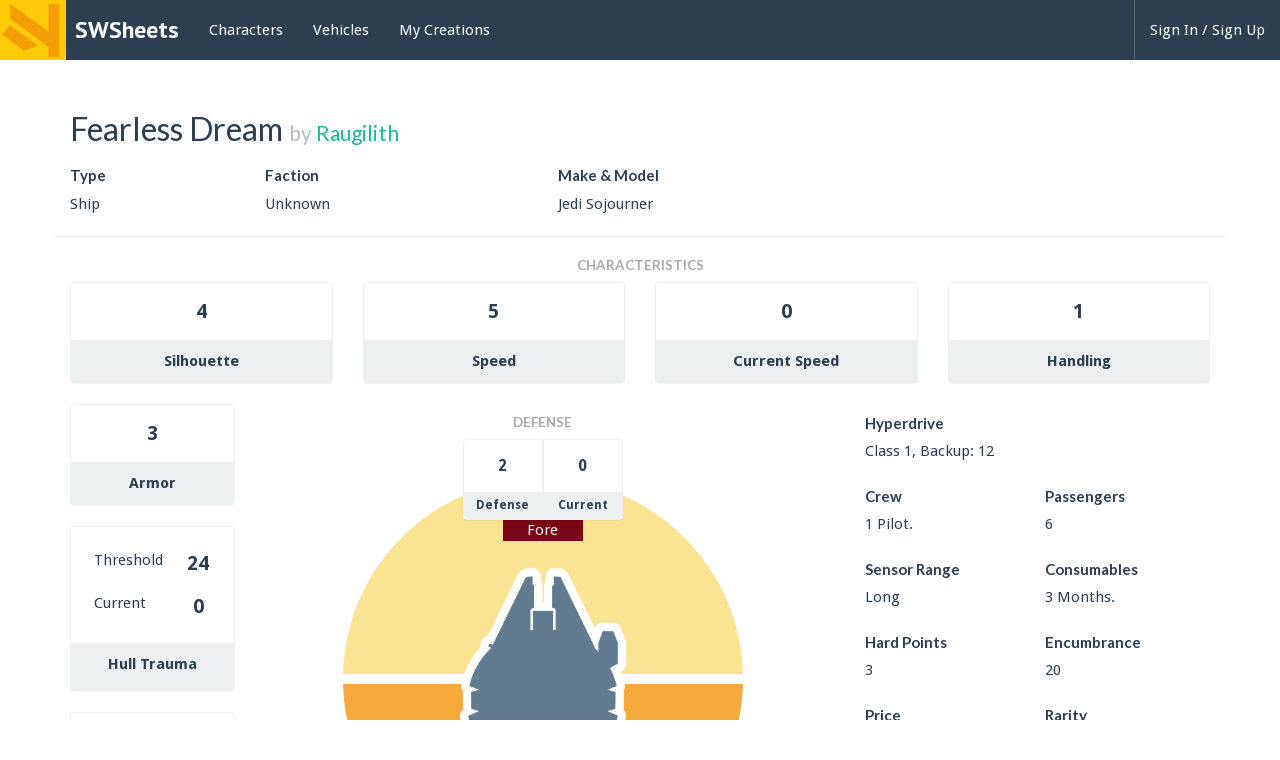

--- FILE ---
content_type: text/html; charset=utf-8
request_url: https://swsheets.com/v/ubwvxubrb-fearless-dream
body_size: 3554
content:
<!DOCTYPE html>
<html lang="en">
  <head>
    <script>
      (function(i,s,o,g,r,a,m){i['GoogleAnalyticsObject']=r;i[r]=i[r]||function(){
      (i[r].q=i[r].q||[]).push(arguments)},i[r].l=1*new Date();a=s.createElement(o),
      m=s.getElementsByTagName(o)[0];a.async=1;a.src=g;m.parentNode.insertBefore(a,m)
      })(window,document,'script','https://www.google-analytics.com/analytics.js','ga');

      ga('create', 'UA-60982925-8', 'auto');
      ga('send', 'pageview');
    </script>
    <link rel="apple-touch-icon" sizes="57x57" href="/icons/apple-touch-icon-57x57-84f4da3ae8055fc9c6fcb6666d9a5194.png?vsn=d">
    <link rel="apple-touch-icon" sizes="60x60" href="/icons/apple-touch-icon-60x60-3140eaf2ade85137dbcb56e2dae7fb25.png?vsn=d">
    <link rel="apple-touch-icon" sizes="72x72" href="/icons/apple-touch-icon-72x72-dcc905bb4d9f6a1239d3f8af66600af8.png?vsn=d">
    <link rel="apple-touch-icon" sizes="76x76" href="/icons/apple-touch-icon-76x76-64b2ec0c3bdc1dd35ab6b09a150f90d5.png?vsn=d">
    <link rel="apple-touch-icon" sizes="114x114" href="/icons/apple-touch-icon-114x114-cfbba2a46c0cc0b3e01c523d5e753167.png?vsn=d">
    <link rel="apple-touch-icon" sizes="120x120" href="/icons/apple-touch-icon-120x120-f0d53ee4b2e7dfc202956f991517a0a8.png?vsn=d">
    <link rel="apple-touch-icon" sizes="144x144" href="/icons/apple-touch-icon-144x144-afca3485a5e71f7acfd14f4eae7b2c4a.png?vsn=d">
    <link rel="apple-touch-icon" sizes="152x152" href="/icons/apple-touch-icon-152x152-6f0768b70b5e7df66e6c44e76637de06.png?vsn=d">
    <link rel="apple-touch-icon" sizes="180x180" href="/icons/apple-touch-icon-180x180-477c92dd565a5caa6a0ae85f253a79f5.png?vsn=d">
    <link rel="icon" type="image/png" href="/icons/favicon-32x32-81b89abda46595879b24e57558126443.png?vsn=d" sizes="32x32">
    <link rel="icon" type="image/png" href="/icons/favicon-194x194-8b1bdc39c4af0a8f8fe6c77ded1d691a.png?vsn=d" sizes="194x194">
    <link rel="icon" type="image/png" href="/icons/favicon-96x96-5cea4a2f018fb86f13d021e0a1d1036f.png?vsn=d" sizes="96x96">
    <link rel="icon" type="image/png" href="/icons/android-chrome-192x192-e3c279aefb8d83cdba1abd216b1f71d3.png?vsn=d" sizes="192x192">
    <link rel="icon" type="image/png" href="/icons/favicon-16x16-5a306b173dd0374942f26d2247bc0e56.png?vsn=d" sizes="16x16">
    <link rel="manifest" href="/icons/manifest-4556bbe82d7b2d0fbdbd23b1debb78dd.json?vsn=d">
    <meta name="msapplication-TileColor" content="#da532c">
    <meta name="msapplication-TileImage" content="/icons/mstile-144x144-8b69d82e74cbd36aabf3776b3eaaa2a8.png?vsn=d">
    <meta name="theme-color" content="#ffffff">

    <meta charset="utf-8">
    <meta http-equiv="X-UA-Compatible" content="IE=edge">
    <meta name="viewport" content="width=device-width, initial-scale=1">
    <title>Fearless Dream | SWSheets</title>

    <link href="https://stackpath.bootstrapcdn.com/bootswatch/3.4.1/flatly/bootstrap.min.css" rel="stylesheet" integrity="sha384-bfWZLPtvQKHg/nZNhaO/ZW4Ba8ISud5CtEjnCTU6OR1yOq5zrrF+JP2o7om6rzLf" crossorigin="anonymous">
    <link href="/css/app-524a1063e29b93c063f5caffeb6516cf.css?vsn=d" rel="stylesheet">

    <link href="https://fonts.googleapis.com/css?family=PT+Sans:400,700" rel="stylesheet" type="text/css">
    <link href="https://fonts.googleapis.com/css?family=Droid+Sans:400,700" rel="stylesheet" type="text/css">

<link href="/css/vehicle_show-81a97be5ca07ab7f3b2091d06cde220e.css?vsn=d" rel="stylesheet">
  </head>

  <body class="v">
    <nav class="navbar navbar-default navbar-fixed-top">
      <div class="container-fluid">
        <!-- Brand and toggle get grouped for better mobile display -->
        <div class="navbar-header">
          <button type="button" class="navbar-toggle collapsed" data-toggle="collapse" data-target="#eb-navbar-collapse">
            <span class="sr-only">Toggle navigation</span>
            <span class="icon-bar"></span>
            <span class="icon-bar"></span>
            <span class="icon-bar"></span>
          </button>
          <a class="navbar-brand" href="/">
            <div class="toplogo"></div>
            <p>SWSheets</p>
          </a>
        </div>

        <!-- Collect the nav links, forms, and other content for toggling -->
        <div class="collapse navbar-collapse" id="eb-navbar-collapse">
          <ul class="nav navbar-nav">
            <li><a href="/c">Characters</a></li>
            <li><a href="/v">Vehicles</a></li>
            <li><a href="/my-creations">My Creations</a></li>
          </ul>
<ul class="nav navbar-nav navbar-right nav-divider">
    <li><a href="/welcome">Sign In / Sign Up</a></li>
</ul>
        </div><!-- /.navbar-collapse -->
      </div><!-- /.container-fluid -->
    </nav>

    <div class="jedi-council container-fluid">
    </div>

    <div class="container main-container">

<div class="row main-area">
  <div class="col-md-12">
    <h2>Fearless Dream <small>by <a href="/u/Raugilith">Raugilith</a> 
</small></h2>
    <div class="row">
      <div class="col-sm-2">
        <h5>Type</h5>
        <div class="value">Ship</div>
      </div>
      <div class="col-sm-3">
        <h5>Faction</h5>
        <div class="value">Unknown</div>
      </div>
      <div class="col-sm-7">
        <h5>Make &amp; Model</h5>
        <div class="value">Jedi Sojourner</div>
      </div>
    </div>
    <div class="row">
      <hr>
      <h4>Characteristics</h4>
    </div>
    <div class="row">
      <div class="col-sm-3 col-xs-6">
        <div class="panel panel-default">
          <div class="panel-body panel-value">
            <input type="hidden" id="silhouette" value=4 />
4          </div>
          <div class="panel-footer text-center">
            Silhouette
          </div>
        </div>
      </div>
      <div class="col-sm-3 col-xs-6">
        <div class="panel panel-default">
          <div class="panel-body panel-value">
5          </div>
          <div class="panel-footer text-center">
            Speed
          </div>
        </div>
      </div>
      <div class="col-sm-3 col-xs-6">
        <div class="panel panel-default">
          <div id="currentSpeed" class="panel-body panel-value">
0          </div>
          <div class="panel-footer text-center">
            Current Speed
          </div>
        </div>
      </div>
      <div class="col-sm-3 col-xs-6">
        <div class="panel panel-default">
          <div class="panel-body panel-value">
1          </div>
          <div class="panel-footer text-center">
            Handling
          </div>
        </div>
      </div>
    </div>
  </div>
</div>

<div class="row">
  <div class="col-lg-2">
    <div class="row">
      <div class="col-lg-12 col-xs-6">
        <div class="panel panel-default">
          <div class="panel-body panel-value">
3          </div>
          <div class="panel-footer text-center">
            Armor
          </div>
        </div>
      </div>
      <div class="col-lg-12 col-xs-6">
        <div class="panel panel-default">
          <div class="panel-body">
            <table class="table">
              <tr class="panel-first-row">
                <td>Threshold</td>
                <td class="panel-value">24</td>
              </tr>
              <tr>
                <td>Current</td>
                <td class="panel-value" id="currentHullTrauma">0</td>
              </tr>
            </table>
          </div>
          <div class="panel-footer text-center">
            <label>Hull Trauma</label>
          </div>
        </div>
      </div>
      <div class="col-lg-12 col-xs-6">
        <div class="panel panel-default">
          <div class="panel-body">
            <table class="table">
              <tr class="panel-first-row">
                <td>Threshold</td>
                <td class="panel-value">14</td>
              </tr>
              <tr>
                <td>Current</td>
                <td class="panel-value" id="currentSystemStrain">0</td>
              </tr>
            </table>
          </div>
          <div class="panel-footer text-center">
            <label>System Strain</label>
          </div>
        </div>
      </div>
    </div>
  </div>
  <div class="col-lg-6 col-md-6 defense-container two-zones">
    <h4>Defense</h4>
    <div class="defense-fore defense">
      <div class="panel panel-default base">
        <div class="panel-body panel-value">
2        </div>
        <div class="panel-footer text-center">
          <label for="vehicle[defense_fore]">Defense</label>
        </div>
      </div>
      <div class="panel panel-default current">
        <div class="panel-body panel-value">
0        </div>
        <div class="panel-footer text-center">
          <label for="vehicle[defense_fore_current]">Current</label>
        </div>
      </div>
      <div class="defense-label">Fore</div>
    </div>
    <div class="defense-aft defense">
      <div class="defense-label">Aft</div>
      <div class="panel panel-default base">
        <div class="panel-body panel-value">
2        </div>
        <div class="panel-footer text-center">
          <label for="vehicle[defense_aft]">Defense</label>
        </div>
      </div>
      <div class="panel panel-default current">
        <div class="panel-body panel-value">
0        </div>
        <div class="panel-footer text-center">
          <label for="vehicle[defense_aft_current]">Current</label>
        </div>
      </div>
    </div>
    <div class="defense-port defense">
      <div class="panel panel-default base">
        <div class="panel-body panel-value">
0        </div>
        <div class="panel-footer text-center">
          <label for="vehicle[defense_port]">Defense</label>
        </div>
      </div>
      <div class="panel panel-default current">
        <div class="panel-body panel-value">
0        </div>
        <div class="panel-footer text-center">
          <label for="vehicle[defense_port_current]">Current</label>
        </div>
      </div>
      <div class="defense-label">Port</div>
    </div>
    <div class="defense-starboard defense">
      <div class="panel panel-default base">
        <div class="panel-body panel-value">
0        </div>
        <div class="panel-footer text-center">
          <label for="vehicle[defense_starboard]">Defense</label>
        </div>
      </div>
      <div class="panel panel-default current">
        <div class="panel-body panel-value">
0        </div>
        <div class="panel-footer text-center">
          <label for="vehicle[defense_starboard_current]">Current</label>
        </div>
      </div>
      <div class="defense-label">Starboard</div>
    </div>
  </div>
  <div class="col-lg-4 col-md-6">
    <div class="form-group col-sm-12">
      <h5>Hyperdrive</h5>
      <div class="value"> Class 1, Backup: 12</div>
    </div>
    <div class="form-group col-sm-6">
      <h5>Crew</h5>
      <div class="value">1 Pilot. </div>
    </div>
    <div class="form-group col-sm-6">
      <h5>Passengers</h5>
      <div class="value">6</div>
    </div>
    <div class="form-group col-sm-6">
      <h5>Sensor Range</h5>
      <div class="value">Long</div>
    </div>
    <div class="form-group col-sm-6">
      <h5>Consumables</h5>
      <div class="value">3 Months.</div>
    </div>
    <div class="form-group col-sm-6">
      <h5>Hard Points</h5>
      <div class="value">3</div>
    </div>
    <div class="form-group col-sm-6">
      <h5>Encumbrance</h5>
      <div class="value">20</div>
    </div>
    <div class="form-group col-sm-6">
      <h5>Price</h5>
      <div class="value">120,000</div>
    </div>
    <div class="form-group col-sm-6">
      <h5>Rarity</h5>
      <div class="value">8</div>
    </div>
  </div>
</div>

<div class="row">
  <div class="col-lg-8">
<h4>Weapons</h4>

<table class="table table-condensed">
    <tr class="attack child-first-row active">
      <td class="col-sm-6">
Forward-mounted Twin Medium Laser Cannons      </td>
      <td class="col-sm-3 ">
        <h6>Firing Arc</h6>
Forward      </td>
      <td class="col-sm-2 ">
        <h6>Range</h6>
Engaged      </td>
    </tr>
    <tr class="attack child-second-row active" data-attack=0>
      <td>
        <em>Linked 1 </em>
      </td>
      <td>
        <h6>Damage</h6>
6      </td>
      <td>
        <h6>Critical</h6>
3      </td>
    </tr>
    <tr class="attack child-first-row">
      <td class="col-sm-6">
Dorsal Turret-mounted Light Laser Cannon      </td>
      <td class="col-sm-3 ">
        <h6>Firing Arc</h6>
All      </td>
      <td class="col-sm-2 ">
        <h6>Range</h6>
Engaged      </td>
    </tr>
    <tr class="attack child-second-row" data-attack=1>
      <td>
        <em></em>
      </td>
      <td>
        <h6>Damage</h6>
5      </td>
      <td>
        <h6>Critical</h6>
3      </td>
    </tr>
</table>
  </div>
  <div class="col-lg-4">
    <h4>Special Features</h4>
    <div class="long-text"></div>
  </div>
</div>

<hr>

<div class="row">
  <div class="col-sm-6">
    <h4>Cargo</h4>
    <div class="long-text"></div>
  </div>
  <div class="col-sm-6">
    <h4>Notes</h4>
    <div class="long-text"></div>
  </div>
</div>


<div class="row">
  <div class="col-sm-12">
    <p class="text-center return-box">
      <a href="#">Return to Top</a>
    </p>
  </div>
</div>
    </div>

    <footer class="footer">
      <div class="container">
        <p>SWSheets</p>
        <ul>
          <li><a href="/about">About</a></li>
          <li><a href="/supporters">Supporters</a></li>
          <li><a href="https://patreon.com/duffn">Patreon</a></li>
          <li><a href="https://www.paypal.com/cgi-bin/webscr?cmd=_s-xclick&amp;hosted_button_id=A8BDWW8MQMKNU&amp;source=url">Donate</a></li>
          <li><a href="https://github.com/swsheets/swsheets">Source Code</a></li>
        </ul>
      </div>
    </footer>

    <script src="https://code.jquery.com/jquery-3.4.1.min.js" integrity="sha256-CSXorXvZcTkaix6Yvo6HppcZGetbYMGWSFlBw8HfCJo=" crossorigin="anonymous"></script>
    <script src="https://cdn.jsdelivr.net/npm/popper.js@1.16.0/dist/umd/popper.min.js" integrity="sha384-Q6E9RHvbIyZFJoft+2mJbHaEWldlvI9IOYy5n3zV9zzTtmI3UksdQRVvoxMfooAo" crossorigin="anonymous"></script>
    <script src="https://stackpath.bootstrapcdn.com/bootstrap/3.4.1/js/bootstrap.min.js" integrity="sha384-aJ21OjlMXNL5UyIl/XNwTMqvzeRMZH2w8c5cRVpzpU8Y5bApTppSuUkhZXN0VxHd" crossorigin="anonymous"></script>

    <script src="/js/app-6d5211b86064683f48c25a42620f8f1a.js?vsn=d"></script>
  <script defer src="https://static.cloudflareinsights.com/beacon.min.js/vcd15cbe7772f49c399c6a5babf22c1241717689176015" integrity="sha512-ZpsOmlRQV6y907TI0dKBHq9Md29nnaEIPlkf84rnaERnq6zvWvPUqr2ft8M1aS28oN72PdrCzSjY4U6VaAw1EQ==" data-cf-beacon='{"version":"2024.11.0","token":"28357c6ce70545e9b05dccb3171658e7","r":1,"server_timing":{"name":{"cfCacheStatus":true,"cfEdge":true,"cfExtPri":true,"cfL4":true,"cfOrigin":true,"cfSpeedBrain":true},"location_startswith":null}}' crossorigin="anonymous"></script>
</body>
</html>


--- FILE ---
content_type: text/css
request_url: https://swsheets.com/css/app-524a1063e29b93c063f5caffeb6516cf.css?vsn=d
body_size: 1067
content:
html{position:relative;min-height:100%}body{font-family:Droid Sans,sans-serif;margin-bottom:185px}h1{font-family:PT Sans,sans-serif;font-weight:700}h4{text-align:center;text-transform:uppercase;font-size:90%;font-weight:400;color:#aaa}.navbar-brand{font-family:PT Sans,sans-serif;padding:0}.navbar-brand p{padding:18px 15px 15px;margin-left:60px;display:inline-block;color:#fefefe;font-weight:700;font-size:24px}.toplogo{background-color:#ffca07;background-image:url(/images/logo-a299111b25280f6494f0d9308956f149.png?vsn=d);height:60px;width:66px;top:0;left:0}.footer,.toplogo{position:absolute}.footer{bottom:0;width:100%;height:185px;background-color:#555;padding-top:10px;color:#fff;font-size:16px}.footer p{margin-bottom:0}.footer ul{list-style-type:none;padding-left:0}.footer a{color:#ccc;text-decoration:underline}h4{font-weight:700}.dropdown-menu>li>form>a{display:block;padding:3px 20px;clear:both;font-weight:400;line-height:1.42857143;color:#333;white-space:nowrap}.jedi-council{margin-top:60px;background-color:#eee;text-align:center}.jedi-council p{margin:0}.jedi-question{color:#aaa}.main-container{margin-top:30px}body.c .alert,body.v .alert{margin-top:75px}@media (max-width:768px){.save-panel~.main-area{margin-top:40px}}.label-lg{font-size:18px}.container .text-muted{margin:20px 0}.footer>.container{padding-right:15px;padding-left:15px}.return-box a{background-color:#eee;border:1px solid #ccc;margin:20px;padding:20px;width:auto;display:inline-block}.creation-owner-container{border:1px solid #aaa;border-radius:10px;padding-left:20px;padding-right:30px;padding-bottom:10px;margin-bottom:10px}.creation-owner-container h2,.creation-owner-container p{white-space:nowrap;overflow:hidden;text-overflow:ellipsis}.creation-owner-container h2{color:#18bc9c}.pagination-newer{font-size:150%;margin-left:20px}.pagination-older{font-size:150%;margin-right:20px}.glyphicon-user{color:#fff}.glyphicon-step-backward,.glyphicon-step-forward{font-size:1.25rem}.skills td span{font-size:1.35rem}.nav-divider{border-left:1px solid #666}.modal-content{margin-top:100px}.creation-list-group-item{height:120px;padding-top:8px}.creation-list-group-item h3{margin-bottom:10px;color:#18bc9c!important;padding-bottom:1px}.creation-list-group-item h3,.creation-list-group-item p{width:100%;white-space:nowrap;overflow:hidden;text-overflow:ellipsis}.creation-list-group-item p{font-size:110%}.creation-list-group-item .creation-thumbnail{height:100px}.system-container{color:#999}.welcome-jumbotron{border:1px solid #ddd;background-color:#fefefe;padding:0!important;margin:0;min-height:302px}.welcome-jumbotron img{height:300px}.welcome-jumbotron-content{text-align:justify;padding:30px}.welcome-jumbotron p{font-size:18px}.jumbotron-credit{font-size:12px;padding:0}.profile a{color:#333}.system-eote{border:1px solid #ccc;background-color:#fafafa!important}.system-aor{border:1px solid #850000;background-color:#c22527!important}.system-fad{border:1px solid #fff461;background-color:#000}.form-label-align{margin-top:-10px}.input-group-addon{font-size:.85em}.save-panel{position:fixed;z-index:10;width:200px;left:50%;margin-left:-100px;top:57px;border:1px solid #bbb}.profile{border:1px solid #aaa}.new-content{clear:both}.bottom-pagination{margin-bottom:50px}.settings-form-align{margin-top:-10px}.patron-jedi{font-size:2.5rem}.patron-senate{font-size:3.5rem}.monospace{font-family:Consolas,Andale Mono WT,Andale Mono,Lucida Console,Lucida Sans Typewriter,DejaVu Sans Mono,Bitstream Vera Sans Mono,Liberation Mono,Nimbus Mono L,Monaco,Courier New,Courier,monospace}@media print{.save-panel{display:none}#dieAbility,#dieProficiency{width:1.5rem;height:1.5rem}}

--- FILE ---
content_type: text/css
request_url: https://swsheets.com/css/vehicle_show-81a97be5ca07ab7f3b2091d06cde220e.css?vsn=d
body_size: 280
content:
h3 {
  font-size: 16px;
  color: #aaa;
}

h5,
h6 {
  font-weight: bold;
}

h6 {
  display: inline;
}

.panel-value {
  text-align: center;
  font-weight: bold;
  font-size: 130%;
}

.panel-footer {
  font-weight: bold;
}

.defense-container {
  background-repeat: no-repeat;
  background-position: center;
  background-size: 400px;
  height: 550px;
}

.four-zones {
  background-image: url(/images/defense-four-320a7c3124e5ef5e5599b6e3207df3e9.svg?vsn=d);
}

.two-zones {
  background-image: url(/images/defense-two-b651748cc524fdbbf5150fa3a7e3c0f6.svg?vsn=d);
}

.two-zones .defense-port {
  display: none;
}

.two-zones .defense-starboard {
  display: none;
}

.defense-container .panel {
  margin-bottom: 0px;
}

.defense-container .base,
.defense-container .current {
  display: inline-block;
  width: 80px;
  font-size: 12px;
}

.defense-container .base {
  margin-right: -4px;
}

.defense-container .panel-footer {
  padding: 0px;
  padding-top: 4px;
}

.defense-container .base .panel-footer,
.defense-container .base.panel {
  border-top-right-radius: 0px;
  border-bottom-right-radius: 0px;
}

.defense-container .current .panel-footer,
.defense-container .current.panel {
  border-top-left-radius: 0px;
  border-bottom-left-radius: 0px;
}

.defense-label {
  color: #fff;
  background-color: #7a0515;
  text-align: center;
  width: 50%;
  margin: auto;
}

.defense-fore {
  position: absolute;
  top: 35px;
  left: 50%;
  margin-left: -80px;
}

.defense-aft {
  position: absolute;
  top: 405px;
  left: 50%;
  margin-left: -80px;
}

.defense-port {
  position: absolute;
  top: 50%;
  left: 40px;
  margin-top: -46px;
}

.defense-starboard {
  position: absolute;
  top: 50%;
  right: 40px;
  margin-top: -46px;
}

.panel-first-row td,
.child-second-row td {
  border-top-width: 0px !important;
}

.panel-body table {
  margin-bottom: 0px;
}

.child-table td,
.child-table .form-group {
  margin: 0px;
}

.child-table label {
  font-size: 12px;
}

.long-text {
  border: 1px solid #ccc;
  padding: 10px;
  min-height: 100px;
}


--- FILE ---
content_type: image/svg+xml
request_url: https://swsheets.com/images/defense-two-b651748cc524fdbbf5150fa3a7e3c0f6.svg?vsn=d
body_size: 30153
content:
<?xml version="1.0" standalone="no"?><!DOCTYPE svg PUBLIC "-//W3C//DTD SVG 1.1//EN" "http://www.w3.org/Graphics/SVG/1.1/DTD/svg11.dtd"><svg width="100%" height="100%" viewBox="0 0 1181 1181" version="1.1" xmlns="http://www.w3.org/2000/svg" xmlns:xlink="http://www.w3.org/1999/xlink" xml:space="preserve" style="fill-rule:evenodd;clip-rule:evenodd;stroke-linecap:round;stroke-linejoin:round;stroke-miterlimit:1.41421;"><g id="Layer3"><path d="M9.09495e-13,590.551c0,-326.152 264.399,-590.551 590.551,-590.551c326.152,0 590.551,264.399 590.551,590.551" style="fill:#fae493;"/><path d="M1181.1,590.551c4.54747e-13,326.152 -264.399,590.551 -590.551,590.551c-326.152,4.54747e-13 -590.551,-264.399 -590.551,-590.551" style="fill:#f5a93b;"/><path d="M1.70974e-13,590.551l1179.72,-2.27374e-13" style="fill:none;stroke-width:29.17px;stroke:#fff;"/></g><g id="Layer2"><path d="M1.70974e-13,590.551l1179.72,-2.27374e-13" style="fill:none;stroke-width:29.17px;stroke:#fff;"/></g><image id="Millenium Falcon" x="344" y="262" width="493px" height="657px" xlink:href="[data-uri]"/></svg>

--- FILE ---
content_type: application/javascript
request_url: https://swsheets.com/js/app-6d5211b86064683f48c25a42620f8f1a.js?vsn=d
body_size: 2892
content:
!function(t){var a={};function e(n){if(a[n])return a[n].exports;var r=a[n]={i:n,l:!1,exports:{}};return t[n].call(r.exports,r,r.exports,e),r.l=!0,r.exports}e.m=t,e.c=a,e.d=function(t,a,n){e.o(t,a)||Object.defineProperty(t,a,{enumerable:!0,get:n})},e.r=function(t){"undefined"!=typeof Symbol&&Symbol.toStringTag&&Object.defineProperty(t,Symbol.toStringTag,{value:"Module"}),Object.defineProperty(t,"__esModule",{value:!0})},e.t=function(t,a){if(1&a&&(t=e(t)),8&a)return t;if(4&a&&"object"==typeof t&&t&&t.__esModule)return t;var n=Object.create(null);if(e.r(n),Object.defineProperty(n,"default",{enumerable:!0,value:t}),2&a&&"string"!=typeof t)for(var r in t)e.d(n,r,function(a){return t[a]}.bind(null,r));return n},e.n=function(t){var a=t&&t.__esModule?function(){return t.default}:function(){return t};return e.d(a,"a",a),a},e.o=function(t,a){return Object.prototype.hasOwnProperty.call(t,a)},e.p="",e(e.s=0)}([function(t,a,e){e(1),e(2),e(3),e(4),t.exports=e(5)},function(t,a){var e=function(){function t(t){a($("[data-skill='"+t+"']").find("[data-rank]"))}function a(t){var a=t.val(),e=t.closest("[data-skill]"),n=$("#"+e.find("[data-selected-characteristic]").val()).val(),r=Math.min(a,n),o=Math.max(a,n)-r;!function(t,a,e){$("[data-skill-roll='"+t+"']").each((function(){$(this).empty();for(var t=0;t<e;t++)$(this).append($("#dieProficiency").clone().show());for(t=0;t<a;t++)$(this).append($("#dieAbility").clone().show())}))}(e.attr("data-skill"),r,o)}function e(){var t=$(".talent-row:last").clone(!0),a=parseInt(t.attr("data-talent")),e=a+1;$("#talentTable").append(t),t.attr("data-talent",e),t.find("[type=text]").val(""),t.find("[name]").attr("name",(function(t,n){return n.replace("talents["+a+"]","talents["+e+"]")})),t.find("[for]").attr("for",(function(t,n){return n.replace("talents["+a+"]","talents["+e+"]")})),t.find("[name='talents["+e+"][id]']").remove(),t.find("[name='talents["+e+"][display_order]']").val(e),t.find("[name='talents["+e+"][rank]']").val("1"),t.find("[data-remove-talent]").attr("data-remove-talent",e),n()}function n(){var t=$("[data-remove-talent]");1==t.length?t.attr("disabled","disabled"):t.removeAttr("disabled")}function r(){var t=$(".force-power-row:last"),a=t.clone(!0),e=parseInt(a.attr("data-force-power")),n=e+1;a.insertAfter(t),a.toggleClass("active"),a.attr("data-force-power",n),a.find("[type=text]").val(""),a.find("textarea").val(""),a.find("[name]").attr("name",(function(t,a){return a.replace("force_powers["+e+"]","force_powers["+n+"]")})),a.find("[for]").attr("for",(function(t,a){return a.replace("force_powers["+e+"]","force_powers["+n+"]")})),a.find("[name$='[id]']").remove(),a.find("[name='force_powers["+n+"][display_order]']").val(n),a.find("[data-remove-force-power]").attr("data-remove-force-power",n),a.find("[data-force-power-add-upgrade]").attr("data-force-power-add-upgrade",n),a.find("[data-parent-force-power]").attr("data-parent-force-power",n);var r=0;a.find("[data-force-power-upgrade]").each((function(){r>0&&$(this).remove(),r++})),o()}function o(){var t=$("[data-remove-force-power]");1==t.length?t.attr("disabled","disabled"):t.removeAttr("disabled")}function c(t){var a=$("[data-force-power="+t+"] [data-remove-force-power-upgrade]");1==a.length?a.attr("disabled","disabled"):a.removeAttr("disabled")}function i(){var t=$(".attack-first-row:last").clone(!0),a=$(".attack-second-row:last").clone(!0),e=parseInt(t.attr("data-attack")),n=e+1,r=$("#attackTable");$.each([t,a],(function(t,a){r.append(a),a.attr("data-attack",n).toggleClass("active"),a.find("[type=text]").val(""),a.find("[name]").attr("name",(function(t,a){return a.replace("attacks["+e+"]","attacks["+n+"]")})),a.find("[for]").attr("for",(function(t,a){return a.replace("attacks["+e+"]","attacks["+n+"]")}))})),t.find("[name='attacks["+n+"][id]']").remove(),t.find("[name='attacks["+n+"][display_order]']").val(n),t.find("[data-attack-roll-index]").attr("data-attack-roll-index",n),t.find("[data-attack-index]").attr("data-attack-index",n),t.find("select").val((function(){return $(this).find("option:first").val()})).change(),a.find("[data-remove-attack]").attr("data-remove-attack",n),d()}function d(){var t=$("[data-remove-attack]");1==t.length?t.attr("disabled","disabled"):t.removeAttr("disabled")}function l(t){$("#systemButton").empty(),$("[data-value="+t+"]").contents().clone().appendTo("#systemButton"),$("#systemValue").val(t),$("[data-system]").each((function(){$(this).attr("data-system")==t?$(this).show():$(this).hide()}))}function s(a,e){var n=$("[data-skill='"+a+"']"),r=n.find("[data-selected-characteristic]").val(),o=n.find("[data-available-characteristic]"),c=o.length,i=0;o.each((function(t){$(this).val()==r&&(i=t)}));o.eq(i);(i+=e)>=c&&(i-=c);var d=o.eq(i);n.find("[data-selected-characteristic]").val(d.val()),n.find("[data-skill-full-name]").text(a+" ("+d.attr("data-shorthand")+")"),t(a)}function f(){$("[data-rank]").change((function(){a($(this))})),$("[data-characteristic]").change((function(){var a;a=$(this),$("[data-selected-characteristic][value="+a.prop("id")+"]").each((function(){t($(this).closest("[data-skill]").attr("data-skill"))}))})),$("[data-attack-skill]").change((function(){var a,e,n;a=$(this),e=a.attr("data-attack-index"),n=$(a).find("option:selected").text(),$("[data-attack-roll-index="+e+"]").attr("data-skill-roll",n),t(n)})),$("#addAttackButton").click(i),$("[data-remove-attack]").click((function(){var t;t=$(this).attr("data-remove-attack"),$("[data-attack="+t+"]").remove(),$.each([".attack-first-row",".attack-second-row"],(function(t,a){t=0,$(a).each((function(){t%2==0?$(this).addClass("active"):$(this).removeClass("active"),t++}))})),d()})),$("[data-remove-talent]").click((function(){var t;t=$(this).attr("data-remove-talent"),$("[data-talent="+t+"]").remove(),n()})),$("[data-remove-force-power]").click((function(){var t;t=$(this).attr("data-remove-force-power"),$("[data-force-power="+t+"]").remove(),$(".force-power-row").each((function(t){t%2==0?$(this).addClass("active"):$(this).removeClass("active")})),o()})),$("[data-remove-force-power-upgrade]").click((function(){var t,a;t=$(this).attr("data-parent-force-power"),a=$(this).attr("data-remove-force-power-upgrade"),$("[data-force-power="+t+"]").find("[data-force-power-upgrade="+a+"]").remove(),c(t)})),$("#addOneTalentButton").click(e),$("#addFiveTalentsButton").click((function(){for(var t=0;t<5;t++)e()})),$("#addForcePowerButton").click(r),$("[data-force-power-add-upgrade]").click((function(){var t,a,e,n,r;t=$(this).attr("data-force-power-add-upgrade"),a=$("[data-force-power="+t+"] [data-force-power-upgrade]:last"),e=a.clone(!0),n=parseInt(e.attr("data-force-power-upgrade")),r=n+1,e.insertAfter(a),e.attr("data-force-power-upgrade",r),e.find("[type=text]").val(""),e.find("textarea").val(""),e.find("[name]").attr("name",(function(t,a){return a.replace("[force_power_upgrades]["+n+"]","[force_power_upgrades]["+r+"]")})),e.find("[for]").attr("for",(function(t,a){return a.replace("[force_power_upgrades]["+n+"]","[force_power_upgrades]["+r+"]")})),e.find("[name='force_powers["+t+"][force_power_upgrades]["+r+"][id]']").remove(),e.find("[name='force_powers["+t+"][force_power_upgrades]["+r+"][display_order]']").val(r),e.find("[data-remove-force-power-upgrade]").attr("data-remove-force-power-upgrade",r),c(t)})),$("#systemButton").click((function(){return $("#systemDropdown").dropdown("toggle"),!1})),$(".select-button a").click((function(){l($(this).attr("data-value"))})),$("[data-skill-previous]").click((function(t){t.preventDefault(),s($(this).attr("data-skill-previous"),-1)})),$("[data-skill-next]").click((function(t){t.preventDefault(),s($(this).attr("data-skill-next"),1)}))}function u(t){v("wounds_current",$("#currentWounds"),t)}function p(t){v("strain_current",$("#currentStrain"),t)}function v(t,a,e){var n=parseInt(a.text(),10)+e,r=window.location.pathname.match(/^\/c\/(.+)$/)[1],o={character:{}};o.character[t]=n,a.text(""+n),$.ajax({method:"PUT",url:"/api/characters/"+r,data:JSON.stringify(o),dataType:"json",contentType:"application/json"})}return{init:function(){f(),$("[data-attack-skill]").change(),$("[data-characteristic]").change(),d(),n(),o(),$("[data-force-power]").each((function(){c($(this).attr("data-force-power"))})),l($("#systemValue").val()||"eote"),$("#incrementWounds").click((function(){u(1)})),$("#decrementWounds").click((function(){u(-1)})),$("#incrementStrain").click((function(){p(1)})),$("#decrementStrain").click((function(){p(-1)}))}}}();$(e.init)},function(t,a){$((function(){$('[data-toggle="tooltip"]').tooltip()}))},function(t,a){var e=function(){function t(){var t=$(".attachment.child-first-row:last").clone(!0),e=$(".attachment.child-second-row:last").clone(!0),n=parseInt(t.attr("data-attachment")),r=n+1,o=$(".attachment.child-table");$.each([t,e],(function(t,a){o.append(a),a.attr("data-attachment",r).toggleClass("active"),a.find("[type=text]").val(""),a.find("[name]").attr("name",(function(t,a){return a.replace("attachments["+n+"]","attachments["+r+"]")})),a.find("[for]").attr("for",(function(t,a){return a.replace("attachments["+n+"]","attachments["+r+"]")}))})),t.find("[name='attachments["+r+"][id]']").remove(),t.find("[name='attachments["+r+"][display_order]']").val(r),t.find("[data-remove-attachment]").attr("data-remove-attachment",r),a()}function a(){var t=$("[data-remove-attachment]");1==t.length?t.attr("disabled","disabled"):t.removeAttr("disabled")}function e(){var t=$(".attack.child-first-row:last").clone(!0),a=$(".attack.child-second-row:last").clone(!0),e=parseInt(t.attr("data-attack")),r=e+1,o=$(".attack.child-table");$.each([t,a],(function(t,a){o.append(a),a.attr("data-attack",r).toggleClass("active"),a.find("[type=text]").val(""),a.find("[name]").attr("name",(function(t,a){return a.replace("attacks["+e+"]","attacks["+r+"]")})),a.find("[for]").attr("for",(function(t,a){return a.replace("attacks["+e+"]","attacks["+r+"]")}))})),t.find("[name='attacks["+r+"][id]']").remove(),t.find("[name='attacks["+r+"][display_order]']").val(r),t.find("select").val((function(){return $(this).find("option:first").val()})).change(),t.find("[data-remove-attack]").attr("data-remove-attack",r),n()}function n(){var t=$("[data-remove-attack]");1==t.length?t.attr("disabled","disabled"):t.removeAttr("disabled")}function r(){var t=$(".defense-container");parseInt($("#silhouette").val())>4?t.addClass("four-zones").removeClass("two-zones"):t.removeClass("four-zones").addClass("two-zones")}function o(){$("#silhouette").change(r),$("[data-remove-attack]").click((function(){var t;t=$(this).attr("data-remove-attack"),$("[data-attack="+t+"]").remove(),$.each([".attack.child-first-row",".attack.child-second-row"],(function(t,a){t=0,$(a).each((function(){t%2==0?$(this).addClass("active"):$(this).removeClass("active"),t++}))})),n()})),$("#addAttackButton").click(e),$("[data-remove-attachment]").click((function(){var t;t=$(this).attr("data-remove-attachment"),$("[data-attachment="+t+"]").remove(),$.each([".attachment.child-first-row",".attachment.child-second-row"],(function(t,a){t=0,$(a).each((function(){t%2==0?$(this).addClass("active"):$(this).removeClass("active"),t++}))})),a()})),$("#addAttachmentButton").click(t)}return{init:function(){o(),r(),n(),a()}}}();$(e.init)},function(t,a){var e=function(){function t(t){n("hull_current",$("#currentHullTrauma"),t)}function a(t){n("strain_current",$("#currentSystemStrain"),t)}function e(t){n("current_speed",$("#currentSpeed"),t)}function n(t,a,e){var n=parseInt(a.text(),10)+e,r=window.location.pathname.match(/^\/v\/(.+)$/)[1],o={vehicle:{}};o.vehicle[t]=n,a.text(""+n),$.ajax({method:"PUT",url:"/api/vehicles/"+r,data:JSON.stringify(o),dataType:"json",contentType:"application/json"})}return{init:function(){var n;n=$(".defense-container"),parseInt($("#silhouette").val())>4?n.addClass("four-zones").removeClass("two-zones"):n.removeClass("four-zones").addClass("two-zones"),$("#incrementHullTrauma").click((function(){t(1)})),$("#decrementHullTrauma").click((function(){t(-1)})),$("#incrementSystemStrain").click((function(){a(1)})),$("#decrementSystemStrain").click((function(){a(-1)})),$("#incrementSpeed").click((function(){e(1)})),$("#decrementSpeed").click((function(){e(-1)}))}}}();$(e.init)},function(t,a,e){"use strict";e.r(a);e(6),e(7)},function(t,a,e){},function(t,a,e){"use strict";!function(){var t=function(){if("function"==typeof window.CustomEvent)return window.CustomEvent;function t(t,a){a=a||{bubbles:!1,cancelable:!1,detail:void 0};var e=document.createEvent("CustomEvent");return e.initCustomEvent(t,a.bubbles,a.cancelable,a.detail),e}return t.prototype=window.Event.prototype,t}();function a(t,a){var e=document.createElement("input");return e.type="hidden",e.name=t,e.value=a,e}function e(t){var e=t.getAttribute("data-to"),n=a("_method",t.getAttribute("data-method")),r=a("_csrf_token",t.getAttribute("data-csrf")),o=document.createElement("form"),c=t.getAttribute("target");o.method="get"===t.getAttribute("data-method")?"get":"post",o.action=e,o.style.display="hidden",c&&(o.target=c),o.appendChild(r),o.appendChild(n),document.body.appendChild(o),o.submit()}window.addEventListener("click",(function(a){for(var n=a.target;n&&n.getAttribute;){var r=new t("phoenix.link.click",{bubbles:!0,cancelable:!0});if(!n.dispatchEvent(r))return a.preventDefault(),a.stopImmediatePropagation(),!1;if(n.getAttribute("data-method"))return e(n),a.preventDefault(),!1;n=n.parentNode}}),!1),window.addEventListener("phoenix.link.click",(function(t){var a=t.target.getAttribute("data-confirm");a&&!window.confirm(a)&&t.preventDefault()}),!1)}()}]);

--- FILE ---
content_type: text/plain
request_url: https://www.google-analytics.com/j/collect?v=1&_v=j102&a=783575232&t=pageview&_s=1&dl=https%3A%2F%2Fswsheets.com%2Fv%2Fubwvxubrb-fearless-dream&ul=en-us%40posix&dt=Fearless%20Dream%20%7C%20SWSheets&sr=1280x720&vp=1280x720&_u=IEBAAEABAAAAACAAI~&jid=1820970377&gjid=2037876854&cid=1081232035.1769953355&tid=UA-60982925-8&_gid=248883774.1769953355&_r=1&_slc=1&z=1570392950
body_size: -450
content:
2,cG-HCLSBKHS2S